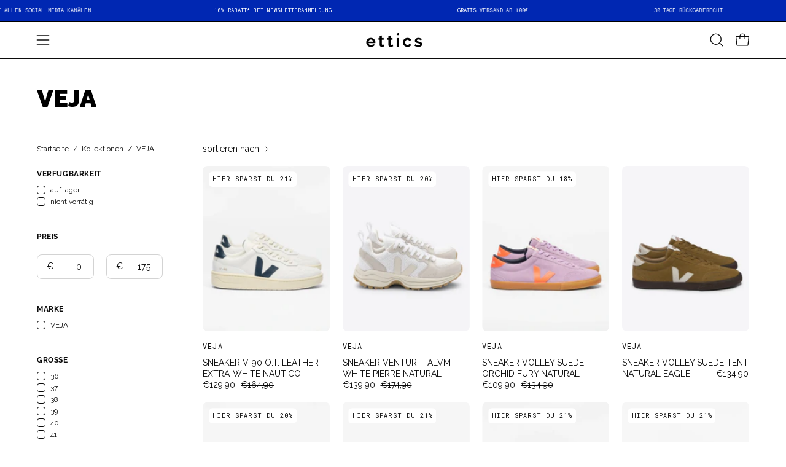

--- FILE ---
content_type: text/css
request_url: https://ettics.com/cdn/shop/t/29/assets/custom-styles.css?v=12162859735825582141768907198
body_size: 3845
content:
@media screen and (max-width: 942px){.wrapper--full-padded,.shopify-policy__container{padding:0 20px}}@media screen and (max-width: 767px){.section-padding{padding-top:70px;padding-bottom:0}}.logo a img{margin:0 2px!important}h1,.h1{font-size:80px;font-weight:900;line-height:1}h2,.h2{font-size:40px;font-weight:900}h3,.h3{font-size:24px;line-height:1.1}p.subheading-text{font-size:12px}.txt-xxs{font-size:10px;line-height:1.3}.txt-xs{font-size:12px;line-height:1.3}.collection__filters__title{font-size:12px;line-height:1.3;text-transform:uppercase;font-weight:700}.txt-s{font-size:14px;line-height:1.1;font-weight:400}.bold{font-weight:700}.txt-m{font-size:16px;line-height:1.5}.line-height-tight{line-height:1.3}.line-height-compact{line-height:1.2}@media screen and (max-width: 942px){h1,.h1{font-size:60px;line-height:1.1}h2,.h2{font-size:30px}.txt-xs{font-size:12px;line-height:1.3}}.btn{font-family:Raleway;font-size:14px;padding:12px 20px;border-radius:8px;line-height:1.1;font-weight:400}.btn--primary{color:var(--PRIMARY-BUTTONS-COLOR-TEXT);background-color:var(--PRIMARY-BUTTONS-COLOR-BG)}.btn--primary:hover{background-color:transparent;border:1px solid var(--PRIMARY-BUTTONS-COLOR-BG);color:var(--PRIMARY-BUTTONS-COLOR-BG)}.btn--secondary{color:var(--SECONDARY-BUTTONS-COLOR-TEXT);background-color:transparent;border-color:var(--SECONDARY-BUTTONS-COLOR-TEXT)}.btn--secondary:hover{background-color:var(--SECONDARY-BUTTONS-COLOR-TEXT);border:1px solid var(--SECONDARY-BUTTONS-COLOR-TEXT);color:var(--SECONDARY-BUTTONS-COLOR-BG)}.btn--view-all{padding:0}.slide__btn.btn{font-size:14px;letter-spacing:0}.btn.btn--text{font-weight:700}@media only screen and (min-width: 1440px){.btn{min-width:none}}.slide__text__wrapper.slide__text__wrapper--wide{margin:auto;text-align:center}h1.slide__heading.main-heading{font-size:80px;font-weight:900;line-height:1;margin-bottom:68px}.slide__subheading.txt-xs{font-size:12px;margin-bottom:20px}@media screen and (max-width: 942px){h1.slide__heading.main-heading{font-size:60px;line-height:1.1;margin-bottom:60px}.slide__buttons .main-buttons__item .slide__btn{width:280px}}.promotion-row__item__subheading.txt-xs p{font-size:12px}.promotion-row__item{align-items:end}.promotion-row__item__content{text-align:start}.promotion-row__item__button.main-buttons__item{justify-content:start}@media screen and (max-width: 767px){.promotion-row__item{min-height:580px}}.section__text{margin-bottom:10px}.section__text p{font-size:12px;font-family:Roboto Mono;line-height:1.3}.featured-collection__top__button{margin-top:40px}.featured-collection .section__heading,.heading-custom{line-height:1.2}@media screen and (max-width: 942px){.featured-collection__top__button{margin-top:0}.section__heading.h2.heading-custom{margin-bottom:10px}.carousel.grid--mobile.carousel--inactive .product-grid-item.carousel__item.one-quarter.mobile--one-whole:nth-child(n+5){display:none}}.carousel__container{overflow:scroll}.flickity-button{border:1px solid black}.flickity-button{--icon-size: 25px}.look{background:var(--COLOR-BG-SECONDARY)}.look__wrapper{grid-template-columns:repeat(5,1fr)}.look__column.look__column--image{grid-column:span 2;min-height:700px;margin:auto 0}.look__column.look__column--slider{grid-column:span 3}@media screen and (max-width: 946px){.look__wrapper{display:flex;flex-direction:column}.look__column.look__column--image{order:2;max-height:400px;min-height:auto}}.rich-text__text.txt-m{font-size:16px}.brick__block__inner{padding:0}.brick__section__wrapper.wrapper{margin:0}.brick__block__inner{justify-content:start}.rich-text__text.txt-m p{margin-top:0;text-transform:lowercase}.rich-text__buttons .main-buttons__item .btn{border:none}.rich-text__heading p em{font-style:normal;font-weight:400}.rich-text__heading.rich-text__heading-mobile.h1{display:none}@media screen and (max-width: 1200px){.brick__section__wrapper .brick__blocks__flex{flex-wrap:wrap}.brick__block:first-child{margin-right:90px}.brick__block:first-child p{line-break:auto}}@media screen and (min-width: 946px) and (max-width: 1200px){.brick__section__wrapper{padding:0 60px}}@media screen and (max-width: 946px){.rich-text__heading.rich-text__heading{display:none}.rich-text__heading.rich-text__heading-mobile.h1{display:block;margin-bottom:10px}.subheading-text.main-subheading.txt-xs,.rich-text__text.txt-m{margin-bottom:30px}.rich-text__buttons .main-buttons__item .btn{width:auto}}@media screen and (min-width: 768px){.brick__block{flex:1 0 55%}}@media screen and (min-width: 1200px){.brick__block:last-child{max-width:44%}}.banner__btn{padding:0}.banner__heading,.banner__subheading{margin-bottom:13px}@media screen and (max-width: 946px){.banner__content{margin-bottom:100px}h2.banner__heading{font-size:40px}}@media screen and (max-width: 767px){.banners .flickity-page-dots{bottom:60px}.banner__heading{line-height:1}}.image-with-text__items__custom{justify-content:space-between}.image-with-text__text__custom{display:flex;flex-direction:column;row-gap:20px;text-transform:lowercase;margin-top:48px;margin-bottom:46px}.image-with-text__content__custom{padding-left:0;flex-basis:calc(50% - 40px)!important}.image-with-text__image__custom{flex-basis:calc(50% - 40px)!important}.image-with-text__image__custom img{border-radius:8px}.image-with-text__image__custom_small{margin-bottom:30px}.image-with-text__content-items__modified{padding-top:0}.image-with-text__content-items__modified .image-with-text__content-items{height:100%}.image-with-text__content-items__modified .image-with-text__text{margin-top:0}@media screen and (max-width: 767px){.image-with-text__items.image-with-text__items__custom{flex-direction:column;justify-content:flex-start;width:100%;height:fit-content}.image-with-text__image__custom img{border-radius:8px;flex-basis:1}.image-with-text__text__custom{margin-top:10px;margin-bottom:0}.image-with-text__content__custom .btn--outline{width:160px}.icons-row__slider{grid-template-columns:repeat(2,minmax(0,1fr))!important}.icons-row__slider.grid--mobile{justify-content:flex-start}}.newsletter__heading{font-size:30px;line-height:1.4}.newsletter-section__entry{width:100%}.section-padding.newsletter-section .wrapper{padding:0 60px}.newsletter-section__entry .txt-m p{font-size:16px}.newsletter-section__content .newsletter{width:30%;align-self:center}.align--middle-split .newsletter{flex-basis:40%}.newsletter .input-group__field{max-height:38px;background:#fff;color:#000}.newsletter-section__content .btn.input-group__btn{max-height:38px;color:#000;font-size:12px}.newsletter .input-group__btn{width:auto}.newsletter .input-group__field.input-group__field--email::placeholder{color:#000;font-size:12px}.newsletter .input-group__field{font-size:12px}.newsletter-section__content__wrapper .newsletter-section__content{flex-direction:row;flex-flow:row}@media screen and (max-width: 1000px){.newsletter-section__content__wrapper .newsletter-section__content{flex-direction:column;flex-flow:column}.input-group__item.input-group__item--btn{flex:1 1 auto}.newsletter .input-group__btn{width:100%}}@media screen and (min-width: 768px){.newsletter .input-group__item{flex-basis:auto}}@media screen and (max-width: 768px){.section-padding.newsletter-section{padding:30px}.newsletter-section__content .newsletter{width:100%}.align--middle-split .newsletter-section__entry{padding:0 0 15px}.section-padding.newsletter-section .wrapper{padding:0}}.product-grid-item__title.font-heading{font-weight:400}.product-grid-item__title.txt-xs{font-family:Roboto Mono;letter-spacing:.1em;margin-bottom:10px}.product-grid-item__info-content{display:flex;flex-direction:column}.product-vendor{margin-bottom:10px}.body--rounded-corners .product__badge__item{border-radius:6px;padding:6px}.product__badge{margin:10px}.collection__inner .breadcrumbs,#CollectionStickyBar .collection__sort-bar{font-size:12px}@media screen and (max-width: 767px){.collection.collection-items.section-padding{padding-top:15px}.section-padding.text-section.text-dark{padding-top:40px;padding-bottom:0}.product-grid-item__title.txt-xs{font-size:12px}}#CollectionFilter--verfugbarkeit .filter__button.txt-xs{text-transform:lowercase}.filter__button.txt-xs{font-size:12px}.filter__active__remove{text-transform:lowercase}.filter__button:before{margin-top:0!important}.collection__filter{margin-bottom:30px}.range__line{height:.5px}.range__dot{width:11px;height:11px;padding:0;top:11px}.range__dot span{border:.5px solid black}.range__dot.range__dot--left{left:10px!important}.range__dot.range__dot--right{left:255px!important}.swatch__label.swatch__label--rectangle.filter__button{width:34px;height:18px}.swatch__button--rectangle .swatch__label:before{width:115%;height:120%;border:1px solid var(--swatch);outline-offset:2px}.swatch__button .swatch__label{overflow:visible}.collection-section .swatch__button .icon-check{display:none}.collection__filter-tags--swatches{grid-template-columns:repeat(5,1fr)}.swatch__button.swatch__button--rectangle.filter__button{margin-right:10px;margin-bottom:10px}.filter__price{margin-top:10px}.filter__price__range{display:none}.swatch__button--rectangle .swatch__label:after{content:none}.product__block.product__title-and-price .breadcrumbs a{font-family:var(--FONT-STACK-SUBHEADING);text-transform:uppercase}.product__title-and-price{gap:12px;margin-bottom:40px}.product__price--regular.h3{font-weight:400}.product__price-and-rating .product__price{flex-direction:column;gap:10px}.product__block.product__price-and-badge{margin-bottom:40px}.radio__fieldset{min-width:300px}.product__selectors .radio__button{min-width:max-content}.radio__fieldset .radio__button .radio__label{width:60px;height:40px;font-size:14px;text-transform:uppercase;min-width:max-content}.product__selectors .selector-wrapper .radio__fieldset{margin-bottom:40px}.product__color{grid-column:span 2;max-width:500px;margin-bottom:32px}.product__color-swatches{display:flex;gap:10px;flex-wrap:wrap;grid-column:span 2;max-width:500px}.product__color-swatches .color-swatch{display:block;min-width:44px;min-height:24px;background:var(--accent-color);padding:4px 8px}.product__color-swatches .color-swatch.selected{outline:1px solid black;outline-offset:2px}.product__color-swatches .color-swatch:hover{outline:1px solid #d3d3d3;outline-offset:2px}.product__submit__add{--PRIMARY-BUTTONS-COLOR-TEXT: white;--PRIMARY-BUTTONS-COLOR-BG: black}.product__block.product__form__wrapper{border-bottom:.5px solid #000000;margin-bottom:14px}.tax-text{color:#535353}.cost-row{display:flex;flex-direction:row;justify-content:space-between;margin-bottom:20px}.cost-info-container{display:flex;flex-direction:column}.color-cost-box{border-radius:4px;border:none;min-width:16px;min-height:16px}.color-cost-box-darker{background-color:#3a3a3a}.color-cost-box-dark{background-color:#797979}.color-cost-box-medium{background-color:#a2a2a2}.color-cost-box-light{background-color:#c2c2c2}.color-cost-box-lighter{background-color:#e2e2e2}.color-cost-box-darker-percentage{width:46%;border-radius:4px;z-index:4}.color-cost-box-dark-percentage{width:28%;border-radius:4px;margin-left:-6px;z-index:3}.color-cost-box-medium-percentage{width:20%;border-radius:4px;margin-left:-6px;z-index:2}.color-cost-box-light-percentage{width:8%;border-radius:4px;margin-left:-6px;z-index:1}.color-cost-box-lighter-percentage{width:3%;border-radius:4px;margin-left:-6px}.box-percentage{display:flex;flex-direction:row;gap:13px;justify-content:start;align-items:flex-end}.price-text.txt-xs{margin-left:30px;margin-top:3px}.product__accordion__title{margin-bottom:14px;padding-bottom:14px;border-bottom:.5px solid #000000;border-radius:0}.percentage-bar{height:16px;width:100%;display:flex;margin-bottom:30px}.product__accordion__title.is-expanded{text-transform:uppercase;font-weight:700}.product__accordion__inner{padding-left:40px;padding-right:40px;padding-bottom:20px}.product__accordion__title .icon{top:-6px;width:19px}.product-cards-container{display:flex;flex-direction:row;gap:11px}.product-card-custom a img{border-radius:8px}.alternative-products-container .txt-s.bold{margin-bottom:15px}.product-cards-container .product-grid-item.grid__item:hover .product-grid-item__info.product-grid-item__info--inline{opacity:1}.product-cards-container .product-grid-item.grid__item .product-grid-item__info.product-grid-item__info--inline{opacity:0}.product-cards-container .product-grid-item.grid__item .product-grid-item__info{font-size:12px;position:absolute;bottom:25px;left:5px;background-color:#fff;border-radius:4px;padding:10px;margin-right:5px}.product-single__details{grid-row:1 / 4;grid-column:2}.related-products .section__heading{text-align:start}@media screen and (min-width: 768px){.product-single__wrapper{gap:62px}}@media screen and (max-width: 767px){.product-single__gallery{margin-bottom:40px}.product__block.product__title-and-price,.product__block.product__price-and-badge{margin-bottom:20px}.product__form{gap:0px}.product-single__wrapper .product__submit__holder{padding-top:0}.product__submit__buttons{display:flex;flex-direction:column}.product__submit__item .btn.btn--primary{min-height:40px}.product__block.product__form__wrapper{padding-bottom:70px}.product-cards-container .product-grid-item.grid__item .product-grid-item__info.product-grid-item__info--inline{opacity:1}.product-cards-container .product-grid-item.grid__item .product-grid-item__info{font-size:12px;position:initial;background-color:transparent;border-radius:0;padding:0;margin-right:0}.product-cards-container{gap:30px}.product-grid-item{width:100%}.alternative-products-container{margin-top:70px}.related-products .carousel__container{margin-bottom:124px}}.pop-up-recommendation{display:block;position:absolute;top:10px;left:10px;z-index:99999;width:90px;background-color:#fff;text-transform:uppercase;border-radius:6px;padding:10px}.pop-up-recommendation .save{font-weight:500!important;display:flex;align-items:center;justify-content:space-between;margin-bottom:8px;text-shadow:0 0 .5px #3c3a3a}.pop-up-recommendation .save p,.pop-up-recommendation .save span{font-size:12px!important;margin:0;letter-spacing:.1rem}.pop-up-recommendation p{font-size:7px;font-weight:500!important;margin:0}@media screen and (max-width: 767px){.pop-up-recommendation p,.pop-up-recommendation .save p{display:none}.pop-up-recommendation .save{margin-bottom:0}.pop-up-recommendation{width:unset}}.icons-row__item__custom{display:flex;flex-direction:column;height:100%;align-items:center;justify-content:flex-start}.icons-row__item__custom .icons-row__title{text-align:center;font-size:16px!important;font-weight:400}.icons-row__icon{min-height:44px}@media only screen and (min-width: 768px){.icons-row__slider{gap:70px;padding:0 120px}}@media only screen and (max-width: 768px){.icons-row__item__custom{margin-bottom:50px}}.contact-form{text-align:center;padding-left:70px;padding-right:7 0px;margin-bottom:40px}.form__subheading{font-family:Roboto Mono}.contact-form input,.contact-form textarea{border:1px solid black;border-radius:8px;font-size:12px;line-height:1.2;padding:12px 20px}@media only screen and (max-width: 768px){.contact-form{text-align:center;padding-left:0;padding-right:0}}@media screen and (max-width: 767px){.section-padding.site-footer{padding-top:40px}}.footer-title__custom,.footer-title__custom button{font-family:Raleway;font-size:20px;line-height:23.48px;font-weight:900}.footer-link__custom{font-family:Raleway;font-size:14px;line-height:16.44px;font-weight:400;margin-bottom:12px}.footer-title__custom .rte{font-family:Raleway;font-size:14px;line-height:16.44px;font-weight:400}.footer-bottom__custom .footer-btn{border:1px solid #FFFFFF;padding:12px 20px!important;border-radius:8px!important;background:none;color:#fff;font-family:Raleway;font-size:12px!important;font-weight:400!important;line-height:14px!important;height:38px}.footer-links li{line-height:16.44px}.footer-bottom__custom .input-group__field--email{color:#000;background-color:#fff;font-size:12px;height:38px;padding:12px 20px}.footer-bottom__custom .input-group__field--email::placeholder{color:#000;font-size:12px}.footer-bottom{--grid-columns: 1 !important}.footer-block--newsletter strong{font-weight:900}@media only screen and (max-width: 767px){.social-sharing-wrapper{margin-top:20px;justify-content:space-between}.footer-title__custom svg{display:none!important}.footer-title__custom,.footer-title__custom button{font-family:Raleway;font-size:30px;line-height:35.22px;font-weight:900}}@media only screen and (min-width: 768px){.footer-block--menu{gap:12px}.rte p{line-height:16.44px}.footer-bottom__custom .input-group__field--email{min-width:210px}.input-group__item--btn{flex-grow:1}}.column-item__content{min-height:430px;margin-bottom:100px}.column-item__content p.subheading-text,.column-item__content .column-item__heading.h1{margin-bottom:20px}.section-columns__wrapper .section-columns__slider{gap:80px}@media screen and (max-width: 767px){.section-columns__wrapper .grid--mobile{display:flex;flex-direction:column}.section-columns__wrapper .section-columns__slider{gap:70px;padding:0}.column-item__image-wrapper{margin-top:40px}.column-item__content{margin-bottom:40px}}@media only screen and (min-width: 768px){.icons-row__slider{padding:0}}.image-with-text__content-items .subheading-text.main-subheading,.image-with-text__content-items h1{margin-bottom:20px}.image-with-text__content-items .image-with-text__text__custom{margin-top:0}@media screen and (max-width: 767px){.icons-row__slider.grid--mobile .icons-row__item.grid__item{width:100%}.section-padding.icons-row{padding-top:40px}.icons-row__slider.grid--mobile{text-align:start;display:grid}}@media screen and (max-width: 767px){.image-with-text__image{order:1}.image-with-text__content{order:2}.image-with-text__items.image-with-text__items__custom{gap:40px;margin-bottom:70px}}.search-popdown_main .search-form__input{height:100%}.search-form__inner{padding-bottom:0}.popular-searches.caps,.predictive-search{top:11px}.search-form__input{height:100%}.predictive-search__group__suggestions{display:none}.predictive-search__actions{border-top:1px solid black}.predictive-search__product-title{font-family:var(--FONT-STACK-BODY);font-size:12px!important;line-height:16px;font-weight:400;color:#000}.predictive-search__link,.predictive-search__quick-tip{font-family:var(--FONT-STACK-BODY);font-size:12px!important;line-height:16px;font-weight:400;text-transform:lowercase}.predictive-search__heading{font-family:var(--FONT-STACK-BODY);font-size:12px!important;line-height:14px;font-weight:700;text-transform:uppercase;color:#000;border-bottom:none;border-top:1px solid black;margin-bottom:0;padding-top:30px}.predictive-search__list{padding-top:10px}.predictive-search__link{font-size:12px;text-transform:lowercase}@media only screen and (max-width: 767px){.predictive-search__list{padding-top:10px;padding-left:30px;padding-right:30px}.popular-searches.caps,.predictive-search{top:8px}.predictive-search__link{font-family:var(--FONT-STACK-BODY);font-size:16px!important;line-height:24px;font-weight:400;color:#000}.predictive-search__list{row-gap:20px;column-gap:40px}#popularSearches-mobile{padding:0 30px}.popular-searches__wrapper .predictive-search__item{flex:1;max-width:calc(25% - 30px);padding:0!important}.predictive-search__item a{font-size:12px!important;line-height:16px}.predictive-search__product-image{width:36px;height:36px}}.page-title__custom,.shopify-policy__title h1{font-family:var(--FONT-STACK-BODY);text-align:left;font-size:40px!important;line-height:42px;font-weight:900;text-transform:uppercase;color:#000;padding-bottom:0;margin-bottom:60px}.rte p,.page .layoutArea .column p span{font-family:var(--FONT-STACK-BODY);font-size:16px!important;line-height:24px;font-weight:400!important;text-transform:lowercase}.rte h2,.shopify-policy__body h3 strong,.page .layoutArea .column p:first-child span{font-family:var(--FONT-STACK-BODY);font-size:24px!important;line-height:26px;font-weight:400!important;text-transform:lowercase;margin-bottom:20px}.shopify-policy__container{padding-top:60px!important}.shopify-policy__body .rte h1{margin:0;font-size:30px!important;line-height:42px}.shopify-policy__body h3{font-family:var(--FONT-STACK-BODY);font-size:16px!important;line-height:24px;font-weight:400!important;text-transform:lowercase}@media only screen and (max-width: 767px){.shopify-policy__body h2{margin-top:60px;margin-bottom:20px}.shopify-policy__body h2:first-child{margin-top:0;margin-bottom:20px}}.parent .header__dropdown{max-width:100%}.parent .header__dropdown__inner{display:grid;grid-auto-flow:column;grid-template-rows:repeat(5,1fr);padding:0 0 0 83px}.grandparent .navlink--child,.grandparent .navlink--grandchild{display:flex;align-items:center}.parent .navlink--child:hover>span{background:transparent}.grandparent .navlink--child>.navtext{font-size:12px;padding:0}.navlink.navlink--toplevel.caps:hover{font-weight:700}.site-header--nav-normal .navlink{will-change:auto}.grandparent .header__dropdown__inner{margin:0}.navlink--toplevel{padding:18px}.site-header--has-border .grandparent.is-visible{--border-color: none}.grandparent .header__dropdown__wrapper{padding-top:26px;padding-bottom:58px}.grandparent .header__dropdown__inner{justify-content:start}.grandparent .navlink--child{margin-right:56px;margin-bottom:0}.menu__items.menu__items--secondary .header__dropdown{position:fixed;left:0}.header__dropdown__wrapper{margin-right:95px}.mobile-navlink.mobile-navlink--level-2{display:flex;align-items:center;gap:6px}.mobile-navlink--level-2{padding:5px 5px 5px 30px}.mobile-navlink--level-1{padding:15px var(--inner)}.h2.mobile-navlink--level-1{margin:0}.mobile-nav__sublist{padding:15px 0}.mobile-nav__trigger{margin-left:50px;width:unset}.mobile-nav__trigger .icon{left:220px}@media only screen and (max-width: 767px){.collection-section .pagination{margin:var(--gutter-mobile) 0}}.hidden{display:none}.cart__upsell{margin-inline:-20px}.cart-drawer__upsell{padding:16px 20px}.cart-drawer__upsell:has(.cart-drawer__upsell-products){display:grid;grid-template-columns:max(140px,40%) 1fr;gap:6px}.cart-drawer__upsell-info h2{font-size:20px;font-weight:700;line-height:1.15;margin:0}.cart-drawer__upsell-info p{font-size:14px;line-height:1.15}.cart-drawer__upsell-product{width:calc(50% - 5px);margin-right:10px}.cart-drawer__upsell-product .product-vendor,.cart-drawer__upsell-product .product__badge,.cart-drawer__upsell-product .product-grid-item__info-separator{display:none}.cart-drawer__upsell-product .product-grid-item__title{font-size:12px;line-height:1.15;display:block}.cart-drawer__upsell-product .product-grid-item__price{display:block}.cart-drawer__upsell-link{display:block;font-size:14px;line-height:1.15;text-decoration:underline;margin-top:10px}.cart-drawer__upsell-link:hover{text-decoration:none}.cart__upsell .flickity-prev-next-button,.cart__upsell .flickity-prev-next-button:focus{box-shadow:none}.cart__upsell .flickity-prev-next-button{top:35%;width:30px;height:30px}.cart__upsell .btn--quick{right:6px;bottom:6px}.cart__upsell .btn--quick>span{width:28px;min-height:28px}@media only screen and (max-width: 767px){.cart__upsell .flickity-prev-next-button.next{right:-10px}.cart__upsell .flickity-prev-next-button.previous{left:-10px}}@media (max-width: 767px){#Slideshow--template--25194399400203__f65731be-fed8-4ca8-825e-2c8bce9ebe5b .lazy-image.is-loading,#Slideshow--template--25194399400203__f65731be-fed8-4ca8-825e-2c8bce9ebe5b picture.is-loading,#Slideshow--template--25194399400203__f65731be-fed8-4ca8-825e-2c8bce9ebe5b img.is-loading{opacity:1!important;visibility:visible!important;transform:none!important;transition:none!important;animation:none!important}}
/*# sourceMappingURL=/cdn/shop/t/29/assets/custom-styles.css.map?v=12162859735825582141768907198 */
